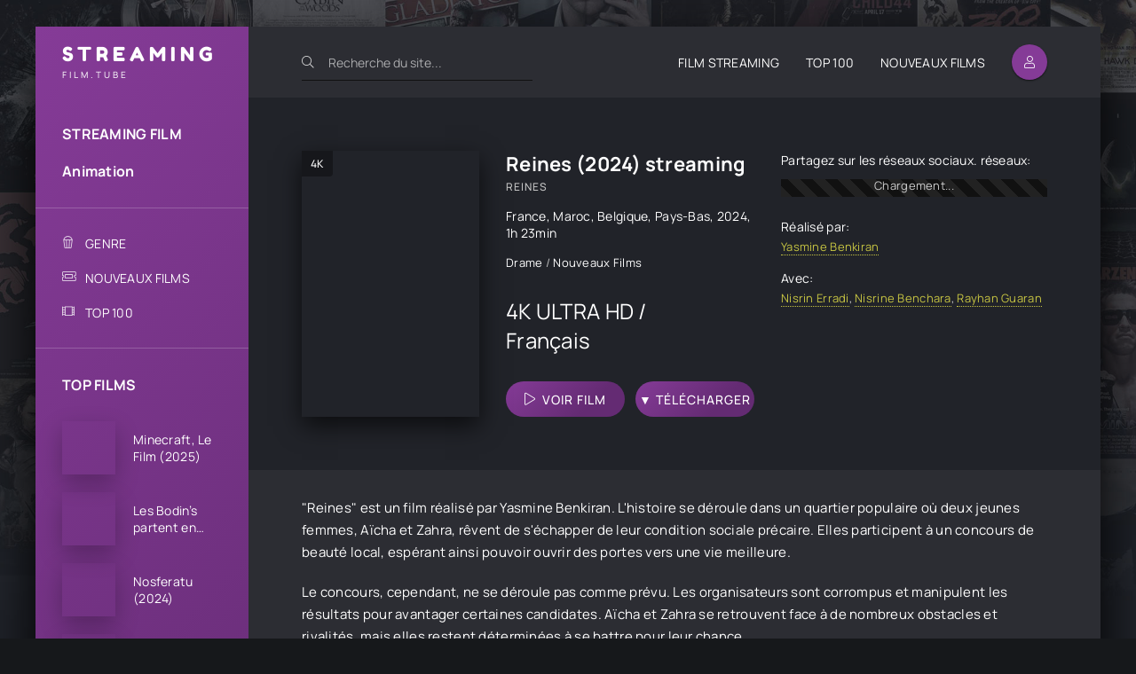

--- FILE ---
content_type: text/html; charset=utf-8
request_url: https://streamingfilm.tube/3047-reines-2024.html
body_size: 8076
content:
<!DOCTYPE html>
<html lang="fr">
<head>
	<meta charset="utf-8">
<title>Reines Streaming VF Film 2024 Complet</title>
<meta name="description" content="Voir Film Reines 2024 streaming VF – VOSTFR Complet Gratuit. Regarder Reines streaming sur STREAMINGFILM en ligne et Télécharger en Full HD, 4K Ultra HD illimité..">
<meta name="keywords" content="Reines, Reines streaming, Reines streaming VF">
<meta name="generator" content="DataLife Engine (http://dle-news.ru)">
<meta property="og:site_name" content="Streaming Film VF Complet Gratuit à Voir  en Ligne illimité - 2024">
<meta property="og:type" content="article">
<meta property="og:title" content="Reines (2024)">
<meta property="og:url" content="https://streamingfilm.tube/3047-reines-2024.html">
<meta property="og:image" content="https://streamingfilm.tube/uploads/posts/2024-01/1705506060_5249058.jpg">
<meta property="og:description" content="&quot;Reines&quot; est un film réalisé par Yasmine Benkiran. L'histoire se déroule dans un quartier populaire où deux jeunes femmes, Aïcha et Zahra, rêvent de s'échapper de leur condition sociale précaire. Elles participent à un concours de beauté local, espérant ainsi pouvoir ouvrir des portes">
<link rel="search" type="application/opensearchdescription+xml" href="https://streamingfilm.tube/index.php?do=opensearch" title="Streaming Film VF Complet Gratuit à Voir  en Ligne illimité - 2024">
<link rel="canonical" href="https://streamingfilm.tube/3047-reines-2024.html">
<link rel="alternate" type="application/rss+xml" title="Streaming Film VF Complet Gratuit à Voir  en Ligne illimité - 2024" href="https://streamingfilm.tube/rss.xml">
	<meta name="viewport" content="width=device-width, initial-scale=1.0" />
	<meta name="theme-color" content="#2c2d33">
	<link rel="preload" href="/templates/streamingfilm/css/common.css" as="style">
	<link rel="preload" href="/templates/streamingfilm/css/styles.css" as="style">
	<link rel="preload" href="/templates/streamingfilm/css/engine.css" as="style">
	<link rel="preload" href="/templates/streamingfilm/css/fontawesome.css" as="style">
	<link rel="preload" href="/templates/streamingfilm/webfonts/manrope-400.woff2" as="font" type="font/woff2" crossorigin>
	<link rel="preload" href="/templates/streamingfilm/webfonts/manrope-500.woff2" as="font" type="font/woff2" crossorigin>
	<link rel="preload" href="/templates/streamingfilm/webfonts/manrope-700.woff2" as="font" type="font/woff2" crossorigin>
	<link rel="preload" href="/templates/streamingfilm/webfonts/fredoka-one-400.woff2" as="font" type="font/woff2" crossorigin>
    <link rel="preload" href="/templates/streamingfilm/webfonts/fa-light-300.woff2" as="font" type="font/woff2" crossorigin>
	<link rel="shortcut icon" href="/templates/streamingfilm/images/favicon.svg" />
	<link href="/templates/streamingfilm/css/common.css" type="text/css" rel="stylesheet" />
	<link href="/templates/streamingfilm/css/styles.css" type="text/css" rel="stylesheet" />
	<link href="/templates/streamingfilm/css/engine.css" type="text/css" rel="stylesheet" /> 
	<link href="/templates/streamingfilm/css/fontawesome.css" type="text/css" rel="stylesheet" />
    
    <meta name="google-site-verification" content="jFUJ1zB_ZaWkv_dKnbJ3Ai2D1rraUeDconi0mqfluvk" />
    <meta name="msvalidate.01" content="BEE14AB2A660888A128FAC01AA5B5482" />
    
         <script src="//streamingfilm.tube/playerjs.js" type="text/javascript"></script>
</head>

<body id="pmovie">

	<div class="wrapper">

		<div class="wrapper-container wrapper-main d-flex fd-column">

			<header class="header d-flex ai-center">
				<a href="/" class="logo header__logo">
					<div class="logo__title">STREAMING</div>
					<p class="logo__caption">FILM.TUBE</p>
				</a>
				<div class="header__search">
					<form id="quicksearch" method="post">
						<input type="hidden" name="do" value="search">
						<input type="hidden" name="subaction" value="search">
						<div class="header__search-box">
							<input id="story" name="story" placeholder="Recherche du site..." type="text" autocomplete="off">
							<button type="submit" class="search-btn"><span class="fal fa-search"></span></button>
						</div>
					</form>
				</div>
				<ul class="header__menu d-flex jc-flex-end flex-grow-1 js-this-in-mobile-menu">
					<li><a href="/">FILM STREAMING</a></li>
					<li><a href="/top-100.html">ТOP 100</a></li>
					<li><a href="/nouveaux-films/">NOUVEAUX FILMS</a></li>
				</ul>
				<div class="header__btn btn js-show-login"><span class="fal fa-user"></span></div>
				
				<div class="header__btn-menu d-none js-show-mobile-menu"><span class="fal fa-bars"></span></div>
			</header>

			<!-- END HEADER -->

			<div class="content flex-grow-1 cols d-flex">

				<aside class="col-side">

					<div class="side-block js-this-in-mobile-menu">
						<ul class="side-block__content side-block__menu side-block__menu--main">
							<li><a href="/">STREAMING FILM</a></li>
							<li><a href="/animation/">Animation</a></li>
                            
				
						</ul>
					</div>

					<div class="side-block js-this-in-mobile-menu">
						<ul class="side-block__content side-block__menu side-block__menu--icon">
							<li>
								<a href="#">GENRE</a><span class="fal fa-popcorn"></span>
								<ul class="side-block__menu-hidden anim">
								<li>	<a href="/action/">Action</a></li>
								<li><a href="/animation/">Animation</a></li>
								<li><a href="/arts-martiaux/">Arts Martiaux</a></li>
                              <li>  <a href="/aventure/">Aventure</a></li>
								<li><a href="/biopic/"> Biopic</a></li>
                               <li> <a href="/comedie/">Comédie</a></li>
								<li><a href="/comedie-dramatique/"> Comédie dramatique</a></li>
                                  <li><a href="/comedie-musicale/">Comédie musicale</a>
							</li>
                                      <li>
								
								<a href="/divers/"> Divers</a></li>
								<li><a href="/documentaire/"> Documentaire</a></li>
                                	<li><a href="/drame/"> Drame</a></li>
								<li><a href="/epouvante-horreur/">Epouvante-horreur</a></li>
                                    <li><a href="/erotique/"> Erotique</a></li>
								<li><a href="/espionnage/">  Espionnage</a></li>
                                <li>	<a href="/famille/">  Famille</a></li>
                              <li>  <a href="/fantastique/">  Fantastique</a>
							</li>
                        <li><a href="/guerre/">Guerre</a></li>
								<li><a href="/historique/">Historique</a></li>
								<li><a href="/musical/">Musical</a></li>
                                <li>	<a href="/policier/">Policier</a></li>
								<li><a href="/romance/">Romance</a></li>
							<li>	<a href="/science-fiction/">Science fiction</a></li>
                             <li>   <a href="/thriller/"> Thriller</a></li>
							<li>	<a href="/western/">Western</a>
							
							</li>
								</ul>
							</li>
							<li><a href="/nouveaux-films/">NOUVEAUX FILMS</a><span class="fal fa-ticket-alt"></span></li>
							<li><a href="/top-100.html">ТOP 100</a><span class="fal fa-film-alt"></span></li>
							
						</ul>
					</div>

					<div class="side-block">
						<div class="side-block__title">TOP FILMS </div>
						<div class="side-block__content">
							<a class="popular d-flex ai-center" href="https://streamingfilm.tube/3435-a-minecraft-movie-2025.html">
	<div class="popular__img img-fit-cover">
		<img data-src="/uploads/posts/2025-03/medium/1741024015_3e619c6423fd2c82be9ec8b727aa217b.jpg" src="/templates/streamingfilm/images/no-img.png" alt="Minecraft, Le Film (2025)">
	</div>
	<div class="popular__desc flex-grow-1">
		<div class="popular__title line-clamp">Minecraft, Le Film (2025)</div>
		<ul class="poster__subtitle">
			
		</ul>
	</div>
</a><a class="popular d-flex ai-center" href="https://streamingfilm.tube/3428-les-bodins-partent-en-vrille-2025.html">
	<div class="popular__img img-fit-cover">
		<img data-src="/uploads/posts/2024-10/medium/1728491847_8a5770f7e56b10432e3dc959a932fd55.jpg" src="/templates/streamingfilm/images/no-img.png" alt="Les Bodin’s partent en vrille (2025)">
	</div>
	<div class="popular__desc flex-grow-1">
		<div class="popular__title line-clamp">Les Bodin’s partent en vrille (2025)</div>
		<ul class="poster__subtitle">
			
		</ul>
	</div>
</a><a class="popular d-flex ai-center" href="https://streamingfilm.tube/3499-nosferatu-2024.html">
	<div class="popular__img img-fit-cover">
		<img data-src="/uploads/posts/2024-11/medium/1732645243_c29d5399c46015e461fec21f990fe294.jpg" src="/templates/streamingfilm/images/no-img.png" alt="Nosferatu (2024)">
	</div>
	<div class="popular__desc flex-grow-1">
		<div class="popular__title line-clamp">Nosferatu (2024)</div>
		<ul class="poster__subtitle">
			
		</ul>
	</div>
</a><a class="popular d-flex ai-center" href="https://streamingfilm.tube/3516-un-ours-dans-le-jura-2025.html">
	<div class="popular__img img-fit-cover">
		<img data-src="/uploads/posts/2024-11/medium/1732649813_175fbcee8f625ac212b06378b2d34435.jpg" src="/templates/streamingfilm/images/no-img.png" alt="Un ours dans le jura (2025)">
	</div>
	<div class="popular__desc flex-grow-1">
		<div class="popular__title line-clamp">Un ours dans le jura (2025)</div>
		<ul class="poster__subtitle">
			
		</ul>
	</div>
</a><a class="popular d-flex ai-center" href="https://streamingfilm.tube/3509-ad-vitam-2025.html">
	<div class="popular__img img-fit-cover">
		<img data-src="/uploads/posts/2024-11/medium/1732646896_4a117a4622e98ed7cd3f3e3d76b9c1c1.jpg" src="/templates/streamingfilm/images/no-img.png" alt="Ad Vitam (2025)">
	</div>
	<div class="popular__desc flex-grow-1">
		<div class="popular__title line-clamp">Ad Vitam (2025)</div>
		<ul class="poster__subtitle">
			
		</ul>
	</div>
</a><a class="popular d-flex ai-center" href="https://streamingfilm.tube/3508-lilo-amp-stitch-2025.html">
	<div class="popular__img img-fit-cover">
		<img data-src="/uploads/posts/2024-11/medium/1732646845_77624c99e40b672e7fb1bde485359acd.jpg" src="/templates/streamingfilm/images/no-img.png" alt="Lilo &amp; Stitch (2025)">
	</div>
	<div class="popular__desc flex-grow-1">
		<div class="popular__title line-clamp">Lilo &amp; Stitch (2025)</div>
		<ul class="poster__subtitle">
			
		</ul>
	</div>
</a><a class="popular d-flex ai-center" href="https://streamingfilm.tube/3507-bridget-jones-folle-de-lui-2025.html">
	<div class="popular__img img-fit-cover">
		<img data-src="/uploads/posts/2024-11/medium/1732646510_4a9908b9bd490bbaf6d8d5dfb91e5ea7.jpg" src="/templates/streamingfilm/images/no-img.png" alt="Bridget Jones : folle de lui (2025)">
	</div>
	<div class="popular__desc flex-grow-1">
		<div class="popular__title line-clamp">Bridget Jones : folle de lui (2025)</div>
		<ul class="poster__subtitle">
			
		</ul>
	</div>
</a><a class="popular d-flex ai-center" href="https://streamingfilm.tube/3471-dog-man-2025.html">
	<div class="popular__img img-fit-cover">
		<img data-src="/uploads/posts/2024-10/medium/1729099711_d68812565a48d81a04c017419cafec1f.jpg" src="/templates/streamingfilm/images/no-img.png" alt="Dog Man (2025)">
	</div>
	<div class="popular__desc flex-grow-1">
		<div class="popular__title line-clamp">Dog Man (2025)</div>
		<ul class="poster__subtitle">
			
		</ul>
	</div>
</a><a class="popular d-flex ai-center" href="https://streamingfilm.tube/3139-wolf-man-2024.html">
	<div class="popular__img img-fit-cover">
		<img data-src="/uploads/posts/2024-10/medium/1729094006_f96a4bc46a0024a27926b88f436c4ab9.jpg" src="/templates/streamingfilm/images/no-img.png" alt="Wolf Man  (2024)">
	</div>
	<div class="popular__desc flex-grow-1">
		<div class="popular__title line-clamp">Wolf Man  (2024)</div>
		<ul class="poster__subtitle">
			
		</ul>
	</div>
</a><a class="popular d-flex ai-center" href="https://streamingfilm.tube/2208-sonic-the-hedgehog-3-2024.html">
	<div class="popular__img img-fit-cover">
		<img data-src="/uploads/posts/2024-10/medium/1727842617_394a0222094c3df3c2fc35768bcfbb36.jpg" src="/templates/streamingfilm/images/no-img.png" alt="Sonic 3 - le film  (2024)">
	</div>
	<div class="popular__desc flex-grow-1">
		<div class="popular__title line-clamp">Sonic 3 - le film  (2024)</div>
		<ul class="poster__subtitle">
			
		</ul>
	</div>
</a><a class="popular d-flex ai-center" href="https://streamingfilm.tube/2170-captain-america-new-world-order-2025.html">
	<div class="popular__img img-fit-cover">
		<img data-src="/uploads/posts/2024-08/medium/1723267067_ta69batycg4b1.jpg" src="/templates/streamingfilm/images/no-img.png" alt="Captain America: Brave New World (2025)">
	</div>
	<div class="popular__desc flex-grow-1">
		<div class="popular__title line-clamp">Captain America: Brave New World (2025)</div>
		<ul class="poster__subtitle">
			
		</ul>
	</div>
</a>
						</div>
					</div>

					<div class="soc-channels d-flex jc-center">
					
					</div>

				</aside>

				<!-- END COL SIDE -->

				<main class="col-main flex-grow-1 d-flex fd-column grid-2">
					
					
					
					
					<div class="flex-grow-1"><div id='dle-content'><article class="page ignore-select pmovie">

	<div class="page__subcols d-flex">

		<div class="page__subcol-side">
			<div class="pmovie__poster img-fit-cover">
				<img data-src="/uploads/posts/2024-01/medium/1705506060_5249058.jpg" src="/templates/streamingfilm/images/no-img.png" alt="Reines (2024)">
				<div class="poster__label">4K</div>
			</div>
		</div>

		<!-- END PAGE SUBCOL SIDE -->

		<header class="page__subcol-main flex-grow-1 d-flex fd-column">
			<h1>Reines (2024) streaming</h1>
			<div class="pmovie__original-title">Reines</div>
			<div class="pmovie__year"> <a href="https://streamingfilm.tube/xfsearch/country/France/">France</a>, <a href="https://streamingfilm.tube/xfsearch/country/Maroc/">Maroc</a>, <a href="https://streamingfilm.tube/xfsearch/country/Belgique/">Belgique</a>, <a href="https://streamingfilm.tube/xfsearch/country/Pays-Bas/">Pays-Bas</a>, <a href="https://streamingfilm.tube/xfsearch/year/2024/">2024</a>, 1h 23min</div>
			<div class="pmovie__genres flex-grow-1"><a href="https://streamingfilm.tube/drame/">Drame</a> / <a href="https://streamingfilm.tube/complet/">Nouveaux Films‎</a></div>
			<div class="pmovie__ratings d-flex ai-center">
			
			
				<div class="pmovie__rating pmovie__rating--kp">
					<div class="pmovie__rating-content">4K ULTRA HD / Français</div>
					
				</div>
			</div>
			<div class="pmovie__subinfo d-flex jc-space-between ai-center">
				<div class="pmovie__btn btn icon-at-left js-scroll-to"><span class="fal fa-play"></span><a href="/film.php" target="_blank"  rel="nofollow"    >VOIR FILM</a></div>
							<div class="pmovie__btn btn icon-at-left"><span class=""></span><a href="/download.php" target="_blank"  rel="nofollow"    >▼ TÉLÉCHARGER</a></div>

				
			</div>
          
		</header>

		<!-- END PAGE SUBCOL MAIN -->

		<ul class="page__subcol-side2 pmovie__header-list">
			<li class="pmovie__share not-shown-ajax">
				<div>Partagez sur les réseaux sociaux. réseaux: </div>
				<div class="ya-share2 not-loaded" data-services="vkontakte,facebook,odnoklassniki,viber,whatsapp,telegram" data-counter="ig"></div>
			</li>
			<li>
				<div>Réalisé par:</div>
				<a href="https://streamingfilm.tube/xfsearch/director/Yasmine%20Benkiran/">Yasmine Benkiran</a>
			</li>
		
			<li>
				<div>Avec:</div>
				<a href="https://streamingfilm.tube/xfsearch/actors/Nisrin%20Erradi/">Nisrin Erradi</a>, <a href="https://streamingfilm.tube/xfsearch/actors/Nisrine%20Benchara/">Nisrine Benchara</a>, <a href="https://streamingfilm.tube/xfsearch/actors/Rayhan%20Guaran/">Rayhan Guaran</a>
			</li>
		</ul>

	</div>

	<!-- END PAGE SUBCOLS -->

	<div class="page__text full-text clearfix"><p>"Reines" est un film réalisé par Yasmine Benkiran. L'histoire se déroule dans un quartier populaire où deux jeunes femmes, Aïcha et Zahra, rêvent de s'échapper de leur condition sociale précaire. Elles participent à un concours de beauté local, espérant ainsi pouvoir ouvrir des portes vers une vie meilleure.</p>
<p>Le concours, cependant, ne se déroule pas comme prévu. Les organisateurs sont corrompus et manipulent les résultats pour avantager certaines candidates. Aïcha et Zahra se retrouvent face à de nombreux obstacles et rivalités, mais elles restent déterminées à se battre pour leur chance.</p>
<p>À travers leur parcours, le film aborde des thèmes tels que le rêve d'une vie meilleure, la solidarité féminine, la corruption et les inégalités sociales. Les deux protagonistes doivent faire face à des choix difficiles et remettre en question leurs convictions.</p>
<p>Malgré les difficultés auxquelles elles sont confrontées, Aïcha et Zahra trouvent la force de défendre leurs droits et de lutter pour l'égalité. Leur histoire inspire d'autres femmes du quartier à se lever et à revendiquer leur dignité.</p>
<p>"Reines" est un film poétique et engagé qui offre une perspective unique sur la réalité des femmes marginalisées. Il met en lumière leur résilience et leur détermination à se battre pour un avenir meilleur.</p></div>
	<h2 class="page__subtitle"> Film Reines (2024) streaming VF</h2>
	
	<div class="pmovie__player tabs-block">
		<div class="pmovie__player-controls d-flex ai-center">
			<div class="tabs-block__select d-flex flex-grow-1">
				<span>VOIR FILM</span> 
				<span>BANDE-ANNONCE </span>
			</div>
			<div class="pmovie__complaint">
				
			</div>
		</div>
		<div class="tabs-block__content d-none video-inside video-responsive1">
			    <div id="film"></div>

<script>
    var player = new Playerjs({id:"film",  poster:"https://streamingfilm.tube/uploads/posts/2024-01/medium/1705506060_5249058.jpg", file:"https://streamingfilm.tube/Universal.mp4", title:"Reines (2024)"});
</script>
		</div>
		<div class="tabs-block__content d-none video-inside video-responsive">
				<iframe width="560" height="315" data-src="https://www.youtube.com/embed/I-gshmgVDFc" title="YouTube video player" frameborder="0" allow="accelerometer; autoplay; clipboard-write; encrypted-media; gyroscope; picture-in-picture" allowfullscreen></iframe>
		</div>
		
		
	
	</div>
	
	<section class="sect pmovie__related">
		<h3 class="sect__title sect__header">Voir aussi les nouveaux films:</h3>
		<div class="sect__content d-grid">
			<a class="poster grid-item d-flex fd-column has-overlay" href="https://streamingfilm.tube/2897-the-soiled-doves-of-tijuana-2023.html">
    <div class="poster__img img-responsive img-responsive--portrait img-fit-cover js-show-info">
        <img data-src="/uploads/posts/2024-01/medium/1705086875_4785677.jpg" src="/templates/streamingfilm/images/no-img.png" alt="The soiled doves of Tijuana (2023)">
        <div class="poster__label">4K</div>
    </div>
    <div class="poster__desc">
        <h3 class="poster__title ws-nowrap">The soiled doves of Tijuana (2023)</h3>
        <ul class="poster__subtitle ws-nowrap">
        
        </ul>
    </div>
</a><a class="poster grid-item d-flex fd-column has-overlay" href="https://streamingfilm.tube/3034-hlm-pussy-2024.html">
    <div class="poster__img img-responsive img-responsive--portrait img-fit-cover js-show-info">
        <img data-src="/uploads/posts/2024-01/medium/1705467647_5303373.jpg" src="/templates/streamingfilm/images/no-img.png" alt="HLM Pussy (2024)">
        <div class="poster__label">4K</div>
    </div>
    <div class="poster__desc">
        <h3 class="poster__title ws-nowrap">HLM Pussy (2024)</h3>
        <ul class="poster__subtitle ws-nowrap">
        
        </ul>
    </div>
</a><a class="poster grid-item d-flex fd-column has-overlay" href="https://streamingfilm.tube/2941-la-reponse-des-bergers-2024.html">
    <div class="poster__img img-responsive img-responsive--portrait img-fit-cover js-show-info">
        <img data-src="/uploads/posts/2024-01/medium/1705347371_4032074.jpg" src="/templates/streamingfilm/images/no-img.png" alt="La Réponse des bergers (2024)">
        <div class="poster__label">4K</div>
    </div>
    <div class="poster__desc">
        <h3 class="poster__title ws-nowrap">La Réponse des bergers (2024)</h3>
        <ul class="poster__subtitle ws-nowrap">
        
        </ul>
    </div>
</a><a class="poster grid-item d-flex fd-column has-overlay" href="https://streamingfilm.tube/2637-les-damnes-ne-pleurent-pas-2023.html">
    <div class="poster__img img-responsive img-responsive--portrait img-fit-cover js-show-info">
        <img data-src="/uploads/posts/2023-08/medium/1691478012_0529508.jpg" src="/templates/streamingfilm/images/no-img.png" alt="Les Damnés ne pleurent pas  (2023)">
        <div class="poster__label">4K</div>
    </div>
    <div class="poster__desc">
        <h3 class="poster__title ws-nowrap">Les Damnés ne pleurent pas  (2023)</h3>
        <ul class="poster__subtitle ws-nowrap">
        
        </ul>
    </div>
</a>
		</div>
	</section>
	
	

</article>
<div id="dle-ajax-comments"></div>
<form  method="post" name="dle-comments-form" id="dle-comments-form" >
		<input type="hidden" name="subaction" value="addcomment">
		<input type="hidden" name="post_id" id="post_id" value="3047"><input type="hidden" name="user_hash" value="8de8ab9ddd233cfa31b265cf60f6bb297c7609e0"></form></div></div>
					<div class="speedbar ws-nowrap">	<span itemscope itemtype="https://schema.org/BreadcrumbList"><span itemprop="itemListElement" itemscope itemtype="https://schema.org/ListItem"><meta itemprop="position" content="1"><a href="https://streamingfilm.tube/" itemprop="item"><span itemprop="name">Streaming Film</span></a></span> » <span itemprop="itemListElement" itemscope itemtype="https://schema.org/ListItem"><meta itemprop="position" content="2"><a href="https://streamingfilm.tube/drame/" itemprop="item"><span itemprop="name">Drame</span></a></span> » Reines (2024)</span> streaming VF Complet en 4K
</div>
				</main>
				
				<!-- END COL MAIN -->

			</div>

			<!-- END CONTENT -->

			<footer class="footer d-flex ai-center">
				<div class="footer__text flex-grow-1">
					© 2024 "Streamingfilm.tube" VOIR FILM EN STREAMING VF COMPLET GRATUIT.
					<br>STREAMING FILM EN 4K.
				</div>
				<a href="/" class="footer__btn btn">STREAMING FILM</a>
				<div class="footer__counter">
				
				</div>
			</footer>

			<!-- END FOOTER -->

		</div>

		<!-- END WRAPPER-MAIN -->

	</div>

	<!-- END WRAPPER -->

	

<div class="login login--not-logged d-none">
	<div class="login__header d-flex jc-space-between ai-center">
		<div class="login__title stretch-free-width ws-nowrap">Enter</div>
		<div class="login__close"><span class="fal fa-times"></span></div>
	</div>
	<form method="post">
	<div class="login__content">
		<div class="login__row">
			<div class="login__caption">login:</div>
			<div class="login__input"><input type="text" name="login_name" id="login_name" placeholder="login"/></div>
			<span class="fal fa-user"></span>
		</div>
		<div class="login__row">
			<div class="login__caption">password: </div>
			<div class="login__input"><input type="password" name="login_password" id="login_password" placeholder="password" /></div>
			<span class="fal fa-lock"></span>
		</div>
		<label class="login__row checkbox" for="login_not_save">
		
		</label>
		<div class="login__row">
			<button onclick="submit();" type="submit" title="Enter">Enter</button>
			<input name="login" type="hidden" id="login" value="submit" />
		</div>
	</div>
	<div class="login__social">
		
		<div class="login__social-btns">
		
		</div>
	</div>
	</form>
</div>

	
<script src="/engine/classes/min/index.php?g=general3&amp;v=e97bb"></script>
<script src="/engine/classes/min/index.php?f=engine/classes/js/jqueryui3.js,engine/classes/js/dle_js.js,engine/classes/js/lazyload.js,engine/classes/masha/masha.js,engine/editor/jscripts/tiny_mce/tinymce.min.js&amp;v=e97bb" defer></script>
	<script src="/templates/streamingfilm/js/libs.js"></script>
	<script>
<!--
var dle_root       = '/';
var dle_admin      = '';
var dle_login_hash = '8de8ab9ddd233cfa31b265cf60f6bb297c7609e0';
var dle_group      = 5;
var dle_skin       = 'streamingfilm';
var dle_wysiwyg    = '2';
var quick_wysiwyg  = '2';
var dle_min_search = '4';
var dle_act_lang   = ["Yes", "No", "Enter", "Cancel", "Save", "Delete", "Loading. Please, wait..."];
var menu_short     = 'Quick edit';
var menu_full      = 'Full edit';
var menu_profile   = 'View profile';
var menu_send      = 'Send message';
var menu_uedit     = 'Admin Center';
var dle_info       = 'Information';
var dle_confirm    = 'Confirm';
var dle_prompt     = 'Enter the information';
var dle_req_field  = ["Fill the name field", "Fill the message field", "Fill the field with the subject of the message"];
var dle_del_agree  = 'Are you sure you want to delete it? This action cannot be undone';
var dle_spam_agree = 'Are you sure you want to mark the user as a spammer? This will remove all his comments';
var dle_c_title    = 'Send a complaint';
var dle_complaint  = 'Enter the text of your complaint to the Administration:';
var dle_mail       = 'Your e-mail:';
var dle_big_text   = 'Highlighted section of text is too large.';
var dle_orfo_title = 'Enter a comment to the detected error on the page for Administration ';
var dle_p_send     = 'Send';
var dle_p_send_ok  = 'Notification has been sent successfully ';
var dle_save_ok    = 'Changes are saved successfully. Refresh the page?';
var dle_reply_title= 'Reply to the comment';
var dle_tree_comm  = '0';
var dle_del_news   = 'Delete article';
var dle_sub_agree  = 'Do you really want to subscribe to this article’s comments?';
var dle_captcha_type  = '0';
var dle_share_interesting  = ["Share a link to the selected text", "Twitter", "Facebook", "Вконтакте", "Direct Link:", "Right-click and select «Copy Link»"];
var DLEPlayerLang     = {prev: 'Previous',next: 'Next',play: 'Play',pause: 'Pause',mute: 'Mute', unmute: 'Unmute', settings: 'Settings', enterFullscreen: 'Enable full screen mode', exitFullscreen: 'Disable full screen mode', speed: 'Speed', normal: 'Normal', quality: 'Quality', pip: 'PiP mode'};
var allow_dle_delete_news   = false;
var dle_search_delay   = false;
var dle_search_value   = '';
jQuery(function($){

	
	
	tinyMCE.baseURL = dle_root + 'engine/editor/jscripts/tiny_mce';
	tinyMCE.suffix = '.min';

	tinymce.init({
		selector: 'textarea#comments',
		language : "en",
		element_format : 'html',
		width : "100%",
		height : 260,
		
		plugins: ["link image lists paste quickbars dlebutton noneditable"],
		
		draggable_modal: true,
		toolbar_mode: 'floating',
		contextmenu: false,
		relative_urls : false,
		convert_urls : false,
		remove_script_host : false,
		browser_spellcheck: true,
		extended_valid_elements : "div[align|style|class|contenteditable],b/strong,i/em,u,s,p[align|style|class|contenteditable]",
		quickbars_insert_toolbar: '',
		quickbars_selection_toolbar: 'bold italic underline | dlequote dlespoiler dlehide',
		
	    formats: {
	      bold: {inline: 'b'},
	      italic: {inline: 'i'},
	      underline: {inline: 'u', exact : true},
	      strikethrough: {inline: 's', exact : true}
	    },
		
		paste_as_text: true,
		elementpath: false,
		branding: false,
		
		dle_root : dle_root,
		dle_upload_area : "comments",
		dle_upload_user : "",
		dle_upload_news : "0",
		
		menubar: false,
		noneditable_editable_class: 'contenteditable',
		noneditable_noneditable_class: 'noncontenteditable',
		image_dimensions: false,
		
		
		toolbar: "bold italic underline | alignleft aligncenter alignright | bullist numlist | dleemo link dleleech  | dlequote dlespoiler dlehide",
		content_css : dle_root + "engine/editor/css/content.css"

	});
$('#dle-comments-form').submit(function() {
	doAddComments();
	return false;
});
FastSearch();
});
//-->
</script>
    
<!-- Yandex.Metrika counter -->
<script type="text/javascript" >
   (function(m,e,t,r,i,k,a){m[i]=m[i]||function(){(m[i].a=m[i].a||[]).push(arguments)};
   m[i].l=1*new Date();k=e.createElement(t),a=e.getElementsByTagName(t)[0],k.async=1,k.src=r,a.parentNode.insertBefore(k,a)})
   (window, document, "script", "https://mc.yandex.ru/metrika/tag.js", "ym");

   ym(85687989, "init", {
        clickmap:true,
        trackLinks:true,
        accurateTrackBounce:true
   });
</script>
<noscript><div><img src="https://mc.yandex.ru/watch/85687989" style="position:absolute; left:-9999px;" alt="" /></div></noscript>
<!-- /Yandex.Metrika counter -->
    
<script defer src="https://static.cloudflareinsights.com/beacon.min.js/vcd15cbe7772f49c399c6a5babf22c1241717689176015" integrity="sha512-ZpsOmlRQV6y907TI0dKBHq9Md29nnaEIPlkf84rnaERnq6zvWvPUqr2ft8M1aS28oN72PdrCzSjY4U6VaAw1EQ==" data-cf-beacon='{"version":"2024.11.0","token":"d099f5ce3bd248a4a740603fd6c9eda5","r":1,"server_timing":{"name":{"cfCacheStatus":true,"cfEdge":true,"cfExtPri":true,"cfL4":true,"cfOrigin":true,"cfSpeedBrain":true},"location_startswith":null}}' crossorigin="anonymous"></script>
</body>
</html>

<!-- DataLife Engine Copyright SoftNews Media Group (http://dle-news.ru) -->
